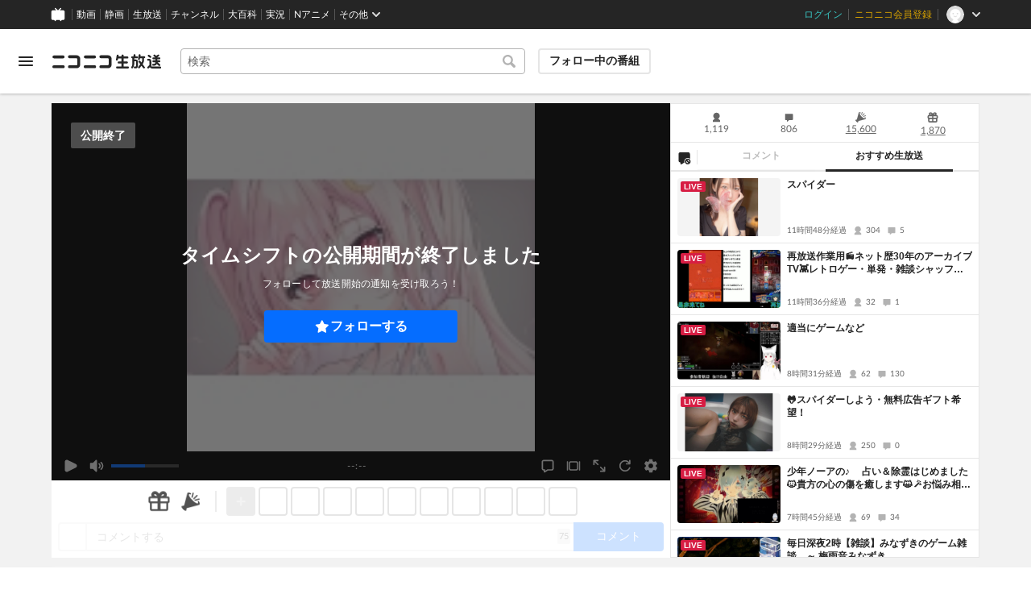

--- FILE ---
content_type: image/svg+xml
request_url: https://nicolive.cdn.nimg.jp/relive/party1-static/other/twitter/twitter_x_circle_icon.39bbf.svg
body_size: 482
content:
<svg width="80" height="80" viewBox="0 0 80 80" fill="none" xmlns="http://www.w3.org/2000/svg">
<g clip-path="url(#clip0_2361_3229)">
<circle cx="40" cy="40" r="40" fill="black"/>
<path d="M44.0059 37.1677L59.6805 18.9472H55.9661L42.3558 34.7678L31.4853 18.9472H18.9475L35.3858 42.8708L18.9475 61.9777H22.6621L37.0349 45.2706L48.5149 61.9777H61.0528L44.0049 37.1677H44.0059ZM38.9182 43.0815L37.2527 40.6993L24.0005 21.7435H29.7059L40.4006 37.0414L42.0661 39.4237L55.9679 59.3086H50.2625L38.9182 43.0824V43.0815Z" fill="white"/>
</g>
<defs>
<clipPath id="clip0_2361_3229">
<rect width="80" height="80" fill="white"/>
</clipPath>
</defs>
</svg>


--- FILE ---
content_type: image/svg+xml
request_url: https://nicolive.cdn.nimg.jp/relive/party1-static/nicolive/symbol/nicoad_icon.b205d.svg
body_size: 762
content:
<svg xmlns="http://www.w3.org/2000/svg" viewBox="0 0 100 100">
  <path d="M94.292 68.406a5.663 5.663 0 0 0 2.58-1.429c3.187-3.187 1.834-10.261-2.884-18.879l-5.834 1.053c2.134 4.48 2.627 7.954 1 9.578-3.779 3.782-17.562-3.881-30.785-17.1s-20.879-27-17.1-30.783c1.624-1.624 5.1-1.131 9.579 1.005L51.9 6.014C43.286 1.3 36.212-.059 33.022 3.132a5.683 5.683 0 0 0-1.429 2.579l-.006-.006-17.651 65.857-12.323 3.306a2.137 2.137 0 0 0-.965.536c-2.2 2.209 1.374 9.355 7.983 15.966s13.758 10.185 15.962 7.978a2.125 2.125 0 0 0 .536-.967l3.3-12.324L94.3 68.416z"/>
  <rect x="60.121" y="20.69" width="31.603" height="6.773" rx="3.051" ry="3.051" transform="rotate(-45 75.922 24.077)"/>
  <rect x="47.384" y="10.433" width="28.217" height="6.773" rx="3.051" ry="3.051" transform="rotate(-75 61.492 13.82)"/>
  <rect x="72.072" y="35.122" width="28.217" height="6.773" rx="3.051" ry="3.051" transform="rotate(-15 86.18 38.508)"/>
</svg>


--- FILE ---
content_type: application/javascript
request_url: https://nicolive.cdn.nimg.jp/relive/program-watch/scripts/polyfill.4c43060783.js
body_size: 21728
content:
"use strict";(globalThis.webpackChunk_nicolive_pc_program_watch_container_component=globalThis.webpackChunk_nicolive_pc_program_watch_container_component||[]).push([["191"],{44977:function(r,t,e){var n=e(14188),o=e(13174),i=TypeError;r.exports=function(r){if(n(r))return r;throw new i(o(r)+" is not a function")}},74121:function(r,t,e){var n=e(16712),o=String,i=TypeError;r.exports=function(r){if(n(r))return r;throw new i("Can't set "+o(r)+" as a prototype")}},42937:function(r,t,e){var n=e(33243).has;r.exports=function(r){return n(r),r}},95458:function(r,t,e){var n=e(4282),o=e(77065),i=e(64466).f,a=n("unscopables"),c=Array.prototype;void 0===c[a]&&i(c,a,{configurable:!0,value:o(null)}),r.exports=function(r){c[a][r]=!0}},40286:function(r,t,e){var n=e(4578),o=TypeError;r.exports=function(r,t){if(n(t,r))return r;throw new o("Incorrect invocation")}},3770:function(r,t,e){var n=e(80831),o=String,i=TypeError;r.exports=function(r){if(n(r))return r;throw new i(o(r)+" is not an object")}},58732:function(r){r.exports="undefined"!=typeof ArrayBuffer&&"undefined"!=typeof DataView},51617:function(r,t,e){var n=e(79117),o=e(71025),i=e(38689),a=n.ArrayBuffer,c=n.TypeError;r.exports=a&&o(a.prototype,"byteLength","get")||function(r){if("ArrayBuffer"!==i(r))throw new c("ArrayBuffer expected");return r.byteLength}},36821:function(r,t,e){var n=e(79117),o=e(58732),i=e(51617),a=n.DataView;r.exports=function(r){if(!o||0!==i(r))return!1;try{return new a(r),!1}catch(r){return!0}}},2676:function(r,t,e){var n=e(36821),o=TypeError;r.exports=function(r){if(n(r))throw new o("ArrayBuffer is detached");return r}},25677:function(r,t,e){var n=e(79117),o=e(16881),i=e(71025),a=e(74579),c=e(2676),u=e(51617),f=e(8850),s=e(69059),p=n.structuredClone,l=n.ArrayBuffer,v=n.DataView,y=Math.min,h=l.prototype,d=v.prototype,g=o(h.slice),w=i(h,"resizable","get"),b=i(h,"maxByteLength","get"),m=o(d.getInt8),x=o(d.setInt8);r.exports=(s||f)&&function(r,t,e){var n,o=u(r),i=void 0===t?o:a(t),h=!w||!w(r);if(c(r),s&&(r=p(r,{transfer:[r]}),o===i&&(e||h)))return r;if(o>=i&&(!e||h))n=g(r,0,i);else{n=new l(i,e&&!h&&b?{maxByteLength:b(r)}:void 0);for(var d=new v(r),E=new v(n),A=y(i,o),O=0;O<A;O++)x(E,O,m(d,O))}return s||f(r),n}},47223:function(r,t,e){var n,o,i,a=e(58732),c=e(96893),u=e(79117),f=e(14188),s=e(80831),p=e(74418),l=e(65438),v=e(13174),y=e(88088),h=e(97509),d=e(10997),g=e(4578),w=e(91786),b=e(5054),m=e(4282),x=e(66209),E=e(43086),A=E.enforce,O=E.get,R=u.Int8Array,S=R&&R.prototype,T=u.Uint8ClampedArray,I=T&&T.prototype,_=R&&w(R),D=S&&w(S),k=Object.prototype,C=u.TypeError,j=m("toStringTag"),M=x("TYPED_ARRAY_TAG"),P="TypedArrayConstructor",N=a&&!!b&&"Opera"!==l(u.opera),B=!1,L={Int8Array:1,Uint8Array:1,Uint8ClampedArray:1,Int16Array:2,Uint16Array:2,Int32Array:4,Uint32Array:4,Float32Array:4,Float64Array:8},F={BigInt64Array:8,BigUint64Array:8},U=function(r){var t=w(r);if(s(t)){var e=O(t);return e&&p(e,P)?e[P]:U(t)}},z=function(r){if(!s(r))return!1;var t=l(r);return p(L,t)||p(F,t)};for(n in L)(i=(o=u[n])&&o.prototype)?A(i)[P]=o:N=!1;for(n in F)(i=(o=u[n])&&o.prototype)&&(A(i)[P]=o);if((!N||!f(_)||_===Function.prototype)&&(_=function(){throw new C("Incorrect invocation")},N))for(n in L)u[n]&&b(u[n],_);if((!N||!D||D===k)&&(D=_.prototype,N))for(n in L)u[n]&&b(u[n].prototype,D);if(N&&w(I)!==D&&b(I,D),c&&!p(D,j))for(n in B=!0,d(D,j,{configurable:!0,get:function(){return s(this)?this[M]:void 0}}),L)u[n]&&y(u[n],M,n);r.exports={NATIVE_ARRAY_BUFFER_VIEWS:N,TYPED_ARRAY_TAG:B&&M,aTypedArray:function(r){if(z(r))return r;throw new C("Target is not a typed array")},aTypedArrayConstructor:function(r){if(f(r)&&(!b||g(_,r)))return r;throw new C(v(r)+" is not a typed array constructor")},exportTypedArrayMethod:function(r,t,e,n){if(c){if(e)for(var o in L){var i=u[o];if(i&&p(i.prototype,r))try{delete i.prototype[r]}catch(e){try{i.prototype[r]=t}catch(r){}}}(!D[r]||e)&&h(D,r,e?t:N&&S[r]||t,n)}},exportTypedArrayStaticMethod:function(r,t,e){var n,o;if(c){if(b){if(e){for(n in L)if((o=u[n])&&p(o,r))try{delete o[r]}catch(r){}}if(_[r]&&!e)return;try{return h(_,r,e?t:N&&_[r]||t)}catch(r){}}for(n in L)(o=u[n])&&(!o[r]||e)&&h(o,r,t)}},getTypedArrayConstructor:U,isView:function(r){if(!s(r))return!1;var t=l(r);return"DataView"===t||p(L,t)||p(F,t)},isTypedArray:z,TypedArray:_,TypedArrayPrototype:D}},76759:function(r,t,e){var n=e(69389);r.exports=function(r,t,e){for(var o=0,i=arguments.length>2?e:n(t),a=new r(i);i>o;)a[o]=t[o++];return a}},81458:function(r,t,e){var n=e(10380),o=e(70675),i=e(69389),a=function(r){return function(t,e,a){var c,u=n(t),f=i(u);if(0===f)return!r&&-1;var s=o(a,f);if(r&&e!=e){for(;f>s;)if((c=u[s++])!=c)return!0}else for(;f>s;s++)if((r||s in u)&&u[s]===e)return r||s||0;return!r&&-1}};r.exports={includes:a(!0),indexOf:a(!1)}},80710:function(r,t,e){var n=e(85821),o=e(47568),i=e(83628),a=e(69389),c=function(r){var t=1===r;return function(e,c,u){for(var f,s=i(e),p=o(s),l=a(p),v=n(c,u);l-- >0;)if(v(f=p[l],l,s))switch(r){case 0:return f;case 1:return l}return t?-1:void 0}};r.exports={findLast:c(0),findLastIndex:c(1)}},14224:function(r,t,e){var n=e(96893),o=e(26719),i=TypeError,a=Object.getOwnPropertyDescriptor;r.exports=n&&!function(){if(void 0!==this)return!0;try{Object.defineProperty([],"length",{writable:!1}).length=1}catch(r){return r instanceof TypeError}}()?function(r,t){if(o(r)&&!a(r,"length").writable)throw new i("Cannot set read only .length");return r.length=t}:function(r,t){return r.length=t}},61433:function(r,t,e){var n=e(69389);r.exports=function(r,t){for(var e=n(r),o=new t(e),i=0;i<e;i++)o[i]=r[e-i-1];return o}},66803:function(r,t,e){var n=e(69389),o=e(76744),i=RangeError;r.exports=function(r,t,e,a){var c=n(r),u=o(e),f=u<0?c+u:u;if(f>=c||f<0)throw new i("Incorrect index");for(var s=new t(c),p=0;p<c;p++)s[p]=p===f?a:r[p];return s}},34412:function(r,t,e){var n=e(3770),o=e(88500);r.exports=function(r,t,e,i){try{return i?t(n(e)[0],e[1]):t(e)}catch(t){o(r,"throw",t)}}},38689:function(r,t,e){var n=e(16881),o=n({}.toString),i=n("".slice);r.exports=function(r){return i(o(r),8,-1)}},65438:function(r,t,e){var n=e(79345),o=e(14188),i=e(38689),a=e(4282)("toStringTag"),c=Object,u="Arguments"===i(function(){return arguments}()),f=function(r,t){try{return r[t]}catch(r){}};r.exports=n?i:function(r){var t,e,n;return void 0===r?"Undefined":null===r?"Null":"string"==typeof(e=f(t=c(r),a))?e:u?i(t):"Object"===(n=i(t))&&o(t.callee)?"Arguments":n}},98657:function(r,t,e){var n=e(74418),o=e(73168),i=e(9304),a=e(64466);r.exports=function(r,t,e){for(var c=o(t),u=a.f,f=i.f,s=0;s<c.length;s++){var p=c[s];n(r,p)||e&&n(e,p)||u(r,p,f(t,p))}}},50680:function(r,t,e){r.exports=!e(5234)(function(){function r(){}return r.prototype.constructor=null,Object.getPrototypeOf(new r)!==r.prototype})},76224:function(r){r.exports=function(r,t){return{value:r,done:t}}},88088:function(r,t,e){var n=e(96893),o=e(64466),i=e(39123);r.exports=n?function(r,t,e){return o.f(r,t,i(1,e))}:function(r,t,e){return r[t]=e,r}},39123:function(r){r.exports=function(r,t){return{enumerable:!(1&r),configurable:!(2&r),writable:!(4&r),value:t}}},94417:function(r,t,e){var n=e(96893),o=e(64466),i=e(39123);r.exports=function(r,t,e){n?o.f(r,t,i(0,e)):r[t]=e}},10997:function(r,t,e){var n=e(74530),o=e(64466);r.exports=function(r,t,e){return e.get&&n(e.get,t,{getter:!0}),e.set&&n(e.set,t,{setter:!0}),o.f(r,t,e)}},97509:function(r,t,e){var n=e(14188),o=e(64466),i=e(74530),a=e(14798);r.exports=function(r,t,e,c){c||(c={});var u=c.enumerable,f=void 0!==c.name?c.name:t;if(n(e)&&i(e,f,c),c.global)u?r[t]=e:a(t,e);else{try{c.unsafe?r[t]&&(u=!0):delete r[t]}catch(r){}u?r[t]=e:o.f(r,t,{value:e,enumerable:!1,configurable:!c.nonConfigurable,writable:!c.nonWritable})}return r}},74320:function(r,t,e){var n=e(97509);r.exports=function(r,t,e){for(var o in t)n(r,o,t[o],e);return r}},14798:function(r,t,e){var n=e(79117),o=Object.defineProperty;r.exports=function(r,t){try{o(n,r,{value:t,configurable:!0,writable:!0})}catch(e){n[r]=t}return t}},81305:function(r,t,e){var n=e(13174),o=TypeError;r.exports=function(r,t){if(!delete r[t])throw new o("Cannot delete property "+n(t)+" of "+n(r))}},96893:function(r,t,e){r.exports=!e(5234)(function(){return 7!==Object.defineProperty({},1,{get:function(){return 7}})[1]})},8850:function(r,t,e){var n,o,i,a,c=e(79117),u=e(79822),f=e(69059),s=c.structuredClone,p=c.ArrayBuffer,l=c.MessageChannel,v=!1;if(f)v=function(r){s(r,{transfer:[r]})};else if(p)try{!l&&(n=u("worker_threads"))&&(l=n.MessageChannel),l&&(o=new l,i=new p(2),a=function(r){o.port1.postMessage(null,[r])},2===i.byteLength&&(a(i),0===i.byteLength&&(v=a)))}catch(r){}r.exports=v},65926:function(r,t,e){var n=e(79117),o=e(80831),i=n.document,a=o(i)&&o(i.createElement);r.exports=function(r){return a?i.createElement(r):{}}},14578:function(r){var t=TypeError;r.exports=function(r){if(r>0x1fffffffffffff)throw t("Maximum allowed index exceeded");return r}},38015:function(r){r.exports={IndexSizeError:{s:"INDEX_SIZE_ERR",c:1,m:1},DOMStringSizeError:{s:"DOMSTRING_SIZE_ERR",c:2,m:0},HierarchyRequestError:{s:"HIERARCHY_REQUEST_ERR",c:3,m:1},WrongDocumentError:{s:"WRONG_DOCUMENT_ERR",c:4,m:1},InvalidCharacterError:{s:"INVALID_CHARACTER_ERR",c:5,m:1},NoDataAllowedError:{s:"NO_DATA_ALLOWED_ERR",c:6,m:0},NoModificationAllowedError:{s:"NO_MODIFICATION_ALLOWED_ERR",c:7,m:1},NotFoundError:{s:"NOT_FOUND_ERR",c:8,m:1},NotSupportedError:{s:"NOT_SUPPORTED_ERR",c:9,m:1},InUseAttributeError:{s:"INUSE_ATTRIBUTE_ERR",c:10,m:1},InvalidStateError:{s:"INVALID_STATE_ERR",c:11,m:1},SyntaxError:{s:"SYNTAX_ERR",c:12,m:1},InvalidModificationError:{s:"INVALID_MODIFICATION_ERR",c:13,m:1},NamespaceError:{s:"NAMESPACE_ERR",c:14,m:1},InvalidAccessError:{s:"INVALID_ACCESS_ERR",c:15,m:1},ValidationError:{s:"VALIDATION_ERR",c:16,m:0},TypeMismatchError:{s:"TYPE_MISMATCH_ERR",c:17,m:1},SecurityError:{s:"SECURITY_ERR",c:18,m:1},NetworkError:{s:"NETWORK_ERR",c:19,m:1},AbortError:{s:"ABORT_ERR",c:20,m:1},URLMismatchError:{s:"URL_MISMATCH_ERR",c:21,m:1},QuotaExceededError:{s:"QUOTA_EXCEEDED_ERR",c:22,m:1},TimeoutError:{s:"TIMEOUT_ERR",c:23,m:1},InvalidNodeTypeError:{s:"INVALID_NODE_TYPE_ERR",c:24,m:1},DataCloneError:{s:"DATA_CLONE_ERR",c:25,m:1}}},61274:function(r){r.exports=["constructor","hasOwnProperty","isPrototypeOf","propertyIsEnumerable","toLocaleString","toString","valueOf"]},43940:function(r,t,e){r.exports="NODE"===e(11078)},98060:function(r,t,e){var n=e(79117).navigator,o=n&&n.userAgent;r.exports=o?String(o):""},63008:function(r,t,e){var n,o,i=e(79117),a=e(98060),c=i.process,u=i.Deno,f=c&&c.versions||u&&u.version,s=f&&f.v8;s&&(o=(n=s.split("."))[0]>0&&n[0]<4?1:+(n[0]+n[1])),!o&&a&&(!(n=a.match(/Edge\/(\d+)/))||n[1]>=74)&&(n=a.match(/Chrome\/(\d+)/))&&(o=+n[1]),r.exports=o},11078:function(r,t,e){var n=e(79117),o=e(98060),i=e(38689),a=function(r){return o.slice(0,r.length)===r};r.exports=a("Bun/")?"BUN":a("Cloudflare-Workers")?"CLOUDFLARE":a("Deno/")?"DENO":a("Node.js/")?"NODE":n.Bun&&"string"==typeof Bun.version?"BUN":n.Deno&&"object"==typeof Deno.version?"DENO":"process"===i(n.process)?"NODE":n.window&&n.document?"BROWSER":"REST"},87308:function(r,t,e){var n=e(16881),o=Error,i=n("".replace),a=String(new o("zxcasd").stack),c=/\n\s*at [^:]*:[^\n]*/,u=c.test(a);r.exports=function(r,t){if(u&&"string"==typeof r&&!o.prepareStackTrace)for(;t--;)r=i(r,c,"");return r}},75382:function(r,t,e){var n=e(88088),o=e(87308),i=e(14582),a=Error.captureStackTrace;r.exports=function(r,t,e,c){i&&(a?a(r,t):n(r,"stack",o(e,c)))}},14582:function(r,t,e){var n=e(5234),o=e(39123);r.exports=!n(function(){var r=Error("a");return!("stack"in r)||(Object.defineProperty(r,"stack",o(1,7)),7!==r.stack)})},5613:function(r,t,e){var n=e(79117),o=e(9304).f,i=e(88088),a=e(97509),c=e(14798),u=e(98657),f=e(68489);r.exports=function(r,t){var e,s,p,l,v,y=r.target,h=r.global,d=r.stat;if(e=h?n:d?n[y]||c(y,{}):n[y]&&n[y].prototype)for(s in t){if(l=t[s],p=r.dontCallGetSet?(v=o(e,s))&&v.value:e[s],!f(h?s:y+(d?".":"#")+s,r.forced)&&void 0!==p){if(typeof l==typeof p)continue;u(l,p)}(r.sham||p&&p.sham)&&i(l,"sham",!0),a(e,s,l,r)}}},5234:function(r){r.exports=function(r){try{return!!r()}catch(r){return!0}}},40646:function(r,t,e){var n=e(89055),o=Function.prototype,i=o.apply,a=o.call;r.exports="object"==typeof Reflect&&Reflect.apply||(n?a.bind(i):function(){return a.apply(i,arguments)})},85821:function(r,t,e){var n=e(95691),o=e(44977),i=e(89055),a=n(n.bind);r.exports=function(r,t){return o(r),void 0===t?r:i?a(r,t):function(){return r.apply(t,arguments)}}},89055:function(r,t,e){r.exports=!e(5234)(function(){var r=(function(){}).bind();return"function"!=typeof r||r.hasOwnProperty("prototype")})},39944:function(r,t,e){var n=e(89055),o=Function.prototype.call;r.exports=n?o.bind(o):function(){return o.apply(o,arguments)}},92735:function(r,t,e){var n=e(96893),o=e(74418),i=Function.prototype,a=n&&Object.getOwnPropertyDescriptor,c=o(i,"name"),u=c&&(!n||n&&a(i,"name").configurable);r.exports={EXISTS:c,PROPER:c&&"something"===(function(){}).name,CONFIGURABLE:u}},71025:function(r,t,e){var n=e(16881),o=e(44977);r.exports=function(r,t,e){try{return n(o(Object.getOwnPropertyDescriptor(r,t)[e]))}catch(r){}}},95691:function(r,t,e){var n=e(38689),o=e(16881);r.exports=function(r){if("Function"===n(r))return o(r)}},16881:function(r,t,e){var n=e(89055),o=Function.prototype,i=o.call,a=n&&o.bind.bind(i,i);r.exports=n?a:function(r){return function(){return i.apply(r,arguments)}}},79822:function(r,t,e){var n=e(79117),o=e(43940);r.exports=function(r){if(o){try{return n.process.getBuiltinModule(r)}catch(r){}try{return Function('return require("'+r+'")')()}catch(r){}}}},82509:function(r,t,e){var n=e(79117);r.exports=function(r,t){var e=n[r],o=e&&e.prototype;return o&&o[t]}},5604:function(r,t,e){var n=e(79117),o=e(14188);r.exports=function(r,t){var e;return arguments.length<2?o(e=n[r])?e:void 0:n[r]&&n[r][t]}},96002:function(r){r.exports=function(r){return{iterator:r,next:r.next,done:!1}}},69874:function(r,t,e){var n=e(65438),o=e(12913),i=e(44318),a=e(49164),c=e(4282)("iterator");r.exports=function(r){if(!i(r))return o(r,c)||o(r,"@@iterator")||a[n(r)]}},62350:function(r,t,e){var n=e(39944),o=e(44977),i=e(3770),a=e(13174),c=e(69874),u=TypeError;r.exports=function(r,t){var e=arguments.length<2?c(r):t;if(o(e))return i(n(e,r));throw new u(a(r)+" is not iterable")}},12913:function(r,t,e){var n=e(44977),o=e(44318);r.exports=function(r,t){var e=r[t];return o(e)?void 0:n(e)}},55558:function(r,t,e){var n=e(44977),o=e(3770),i=e(39944),a=e(76744),c=e(96002),u="Invalid size",f=RangeError,s=TypeError,p=Math.max,l=function(r,t){this.set=r,this.size=p(t,0),this.has=n(r.has),this.keys=n(r.keys)};l.prototype={getIterator:function(){return c(o(i(this.keys,this.set)))},includes:function(r){return i(this.has,this.set,r)}},r.exports=function(r){o(r);var t=+r.size;if(t!=t)throw new s(u);var e=a(t);if(e<0)throw new f(u);return new l(r,e)}},51113:function(r,t,e){var n=e(16881),o=e(83628),i=Math.floor,a=n("".charAt),c=n("".replace),u=n("".slice),f=/\$([$&'`]|\d{1,2}|<[^>]*>)/g,s=/\$([$&'`]|\d{1,2})/g;r.exports=function(r,t,e,n,p,l){var v=e+r.length,y=n.length,h=s;return void 0!==p&&(p=o(p),h=f),c(l,h,function(o,c){var f;switch(a(c,0)){case"$":return"$";case"&":return r;case"`":return u(t,0,e);case"'":return u(t,v);case"<":f=p[u(c,1,-1)];break;default:var s=+c;if(0===s)return o;if(s>y){var l=i(s/10);if(0===l)return o;if(l<=y)return void 0===n[l-1]?a(c,1):n[l-1]+a(c,1);return o}f=n[s-1]}return void 0===f?"":f})}},79117:function(r,t,e){var n=function(r){return r&&r.Math===Math&&r};r.exports=n("object"==typeof globalThis&&globalThis)||n("object"==typeof window&&window)||n("object"==typeof self&&self)||n("object"==typeof e.g&&e.g)||n("object"==typeof this&&this)||function(){return this}()||Function("return this")()},74418:function(r,t,e){var n=e(16881),o=e(83628),i=n({}.hasOwnProperty);r.exports=Object.hasOwn||function(r,t){return i(o(r),t)}},67588:function(r){r.exports={}},67458:function(r,t,e){r.exports=e(5604)("document","documentElement")},39622:function(r,t,e){var n=e(96893),o=e(5234),i=e(65926);r.exports=!n&&!o(function(){return 7!==Object.defineProperty(i("div"),"a",{get:function(){return 7}}).a})},47568:function(r,t,e){var n=e(16881),o=e(5234),i=e(38689),a=Object,c=n("".split);r.exports=o(function(){return!a("z").propertyIsEnumerable(0)})?function(r){return"String"===i(r)?c(r,""):a(r)}:a},44166:function(r,t,e){var n=e(14188),o=e(80831),i=e(5054);r.exports=function(r,t,e){var a,c;return i&&n(a=t.constructor)&&a!==e&&o(c=a.prototype)&&c!==e.prototype&&i(r,c),r}},13029:function(r,t,e){var n=e(16881),o=e(14188),i=e(62694),a=n(Function.toString);o(i.inspectSource)||(i.inspectSource=function(r){return a(r)}),r.exports=i.inspectSource},98257:function(r,t,e){var n=e(80831),o=e(88088);r.exports=function(r,t){n(t)&&"cause"in t&&o(r,"cause",t.cause)}},43086:function(r,t,e){var n,o,i,a=e(45945),c=e(79117),u=e(80831),f=e(88088),s=e(74418),p=e(62694),l=e(40168),v=e(67588),y="Object already initialized",h=c.TypeError,d=c.WeakMap;if(a||p.state){var g=p.state||(p.state=new d);g.get=g.get,g.has=g.has,g.set=g.set,n=function(r,t){if(g.has(r))throw new h(y);return t.facade=r,g.set(r,t),t},o=function(r){return g.get(r)||{}},i=function(r){return g.has(r)}}else{var w=l("state");v[w]=!0,n=function(r,t){if(s(r,w))throw new h(y);return t.facade=r,f(r,w,t),t},o=function(r){return s(r,w)?r[w]:{}},i=function(r){return s(r,w)}}r.exports={set:n,get:o,has:i,enforce:function(r){return i(r)?o(r):n(r,{})},getterFor:function(r){return function(t){var e;if(!u(t)||(e=o(t)).type!==r)throw new h("Incompatible receiver, "+r+" required");return e}}}},28146:function(r,t,e){var n=e(4282),o=e(49164),i=n("iterator"),a=Array.prototype;r.exports=function(r){return void 0!==r&&(o.Array===r||a[i]===r)}},26719:function(r,t,e){var n=e(38689);r.exports=Array.isArray||function(r){return"Array"===n(r)}},15448:function(r,t,e){var n=e(65438);r.exports=function(r){var t=n(r);return"BigInt64Array"===t||"BigUint64Array"===t}},14188:function(r){var t="object"==typeof document&&document.all;r.exports=void 0===t&&void 0!==t?function(r){return"function"==typeof r||r===t}:function(r){return"function"==typeof r}},80866:function(r,t,e){var n=e(16881),o=e(5234),i=e(14188),a=e(65438),c=e(5604),u=e(13029),f=function(){},s=c("Reflect","construct"),p=/^\s*(?:class|function)\b/,l=n(p.exec),v=!p.test(f),y=function(r){if(!i(r))return!1;try{return s(f,[],r),!0}catch(r){return!1}},h=function(r){if(!i(r))return!1;switch(a(r)){case"AsyncFunction":case"GeneratorFunction":case"AsyncGeneratorFunction":return!1}try{return v||!!l(p,u(r))}catch(r){return!0}};h.sham=!0,r.exports=!s||o(function(){var r;return y(y.call)||!y(Object)||!y(function(){r=!0})||r})?h:y},68489:function(r,t,e){var n=e(5234),o=e(14188),i=/#|\.prototype\./,a=function(r,t){var e=u[c(r)];return e===s||e!==f&&(o(t)?n(t):!!t)},c=a.normalize=function(r){return String(r).replace(i,".").toLowerCase()},u=a.data={},f=a.NATIVE="N",s=a.POLYFILL="P";r.exports=a},44318:function(r){r.exports=function(r){return null==r}},80831:function(r,t,e){var n=e(14188);r.exports=function(r){return"object"==typeof r?null!==r:n(r)}},16712:function(r,t,e){var n=e(80831);r.exports=function(r){return n(r)||null===r}},1942:function(r){r.exports=!1},30473:function(r,t,e){var n=e(80831),o=e(38689),i=e(4282)("match");r.exports=function(r){var t;return n(r)&&(void 0!==(t=r[i])?!!t:"RegExp"===o(r))}},6032:function(r,t,e){var n=e(5604),o=e(14188),i=e(4578),a=e(89809),c=Object;r.exports=a?function(r){return"symbol"==typeof r}:function(r){var t=n("Symbol");return o(t)&&i(t.prototype,c(r))}},37032:function(r,t,e){var n=e(39944);r.exports=function(r,t,e){for(var o,i,a=e?r:r.iterator,c=r.next;!(o=n(c,a)).done;)if(void 0!==(i=t(o.value)))return i}},38873:function(r,t,e){var n=e(85821),o=e(39944),i=e(3770),a=e(13174),c=e(28146),u=e(69389),f=e(4578),s=e(62350),p=e(69874),l=e(88500),v=TypeError,y=function(r,t){this.stopped=r,this.result=t},h=y.prototype;r.exports=function(r,t,e){var d,g,w,b,m,x,E,A=e&&e.that,O=!!(e&&e.AS_ENTRIES),R=!!(e&&e.IS_RECORD),S=!!(e&&e.IS_ITERATOR),T=!!(e&&e.INTERRUPTED),I=n(t,A),_=function(r){return d&&l(d,"normal"),new y(!0,r)},D=function(r){return O?(i(r),T?I(r[0],r[1],_):I(r[0],r[1])):T?I(r,_):I(r)};if(R)d=r.iterator;else if(S)d=r;else{if(!(g=p(r)))throw new v(a(r)+" is not iterable");if(c(g)){for(w=0,b=u(r);b>w;w++)if((m=D(r[w]))&&f(h,m))return m;return new y(!1)}d=s(r,g)}for(x=R?r.next:d.next;!(E=o(x,d)).done;){try{m=D(E.value)}catch(r){l(d,"throw",r)}if("object"==typeof m&&m&&f(h,m))return m}return new y(!1)}},75366:function(r,t,e){var n=e(88500);r.exports=function(r,t,e){for(var o=r.length-1;o>=0;o--)if(void 0!==r[o])try{e=n(r[o].iterator,t,e)}catch(r){t="throw",e=r}if("throw"===t)throw e;return e}},88500:function(r,t,e){var n=e(39944),o=e(3770),i=e(12913);r.exports=function(r,t,e){var a,c;o(r);try{if(!(a=i(r,"return"))){if("throw"===t)throw e;return e}a=n(a,r)}catch(r){c=!0,a=r}if("throw"===t)throw e;if(c)throw a;return o(a),e}},32331:function(r,t,e){var n=e(39944),o=e(77065),i=e(88088),a=e(74320),c=e(4282),u=e(43086),f=e(12913),s=e(52037).IteratorPrototype,p=e(76224),l=e(88500),v=e(75366),y=c("toStringTag"),h="IteratorHelper",d="WrapForValidIterator",g="normal",w="throw",b=u.set,m=function(r){var t=u.getterFor(r?d:h);return a(o(s),{next:function(){var e=t(this);if(r)return e.nextHandler();if(e.done)return p(void 0,!0);try{var n=e.nextHandler();return e.returnHandlerResult?n:p(n,e.done)}catch(r){throw e.done=!0,r}},return:function(){var e=t(this),o=e.iterator;if(e.done=!0,r){var i=f(o,"return");return i?n(i,o):p(void 0,!0)}if(e.inner)try{l(e.inner.iterator,g)}catch(r){return l(o,w,r)}if(e.openIters)try{v(e.openIters,g)}catch(r){return l(o,w,r)}return o&&l(o,g),p(void 0,!0)}})},x=m(!0),E=m(!1);i(E,y,"Iterator Helper"),r.exports=function(r,t,e){var n=function(n,o){o?(o.iterator=n.iterator,o.next=n.next):o=n,o.type=t?d:h,o.returnHandlerResult=!!e,o.nextHandler=r,o.counter=0,o.done=!1,b(this,o)};return n.prototype=t?x:E,n}},59475:function(r){r.exports=function(r,t){var e="function"==typeof Iterator&&Iterator.prototype[r];if(e)try{e.call({next:null},t).next()}catch(r){return!0}}},20850:function(r,t,e){var n=e(79117);r.exports=function(r,t){var e=n.Iterator,o=e&&e.prototype,i=o&&o[r],a=!1;if(i)try{i.call({next:function(){return{done:!0}},return:function(){a=!0}},-1)}catch(r){r instanceof t||(a=!1)}if(!a)return i}},52037:function(r,t,e){var n,o,i,a=e(5234),c=e(14188),u=e(80831),f=e(77065),s=e(91786),p=e(97509),l=e(4282),v=e(1942),y=l("iterator"),h=!1;[].keys&&("next"in(i=[].keys())?(o=s(s(i)))!==Object.prototype&&(n=o):h=!0),!u(n)||a(function(){var r={};return n[y].call(r)!==r})?n={}:v&&(n=f(n)),c(n[y])||p(n,y,function(){return this}),r.exports={IteratorPrototype:n,BUGGY_SAFARI_ITERATORS:h}},49164:function(r){r.exports={}},69389:function(r,t,e){var n=e(97611);r.exports=function(r){return n(r.length)}},74530:function(r,t,e){var n=e(16881),o=e(5234),i=e(14188),a=e(74418),c=e(96893),u=e(92735).CONFIGURABLE,f=e(13029),s=e(43086),p=s.enforce,l=s.get,v=String,y=Object.defineProperty,h=n("".slice),d=n("".replace),g=n([].join),w=c&&!o(function(){return 8!==y(function(){},"length",{value:8}).length}),b=String(String).split("String"),m=r.exports=function(r,t,e){"Symbol("===h(v(t),0,7)&&(t="["+d(v(t),/^Symbol\(([^)]*)\).*$/,"$1")+"]"),e&&e.getter&&(t="get "+t),e&&e.setter&&(t="set "+t),(!a(r,"name")||u&&r.name!==t)&&(c?y(r,"name",{value:t,configurable:!0}):r.name=t),w&&e&&a(e,"arity")&&r.length!==e.arity&&y(r,"length",{value:e.arity});try{e&&a(e,"constructor")&&e.constructor?c&&y(r,"prototype",{writable:!1}):r.prototype&&(r.prototype=void 0)}catch(r){}var n=p(r);return a(n,"source")||(n.source=g(b,"string"==typeof t?t:"")),r};Function.prototype.toString=m(function(){return i(this)&&l(this).source||f(this)},"toString")},98093:function(r,t,e){var n=e(16881),o=Map.prototype;r.exports={Map:Map,set:n(o.set),get:n(o.get),has:n(o.has),remove:n(o.delete),proto:o}},60142:function(r){var t=Math.ceil,e=Math.floor;r.exports=Math.trunc||function(r){var n=+r;return(n>0?e:t)(n)}},69866:function(r,t,e){var n=e(92618);r.exports=function(r,t){return void 0===r?arguments.length<2?"":t:n(r)}},77065:function(r,t,e){var n,o=e(3770),i=e(30),a=e(61274),c=e(67588),u=e(67458),f=e(65926),s=e(40168),p="prototype",l="script",v=s("IE_PROTO"),y=function(){},h=function(r){return"<"+l+">"+r+"</"+l+">"},d=function(r){r.write(h("")),r.close();var t=r.parentWindow.Object;return r=null,t},g=function(){var r,t=f("iframe");return t.style.display="none",u.appendChild(t),t.src=String("java"+l+":"),(r=t.contentWindow.document).open(),r.write(h("document.F=Object")),r.close(),r.F},w=function(){try{n=new ActiveXObject("htmlfile")}catch(r){}w="undefined"!=typeof document?document.domain&&n?d(n):g():d(n);for(var r=a.length;r--;)delete w[p][a[r]];return w()};c[v]=!0,r.exports=Object.create||function(r,t){var e;return null!==r?(y[p]=o(r),e=new y,y[p]=null,e[v]=r):e=w(),void 0===t?e:i.f(e,t)}},30:function(r,t,e){var n=e(96893),o=e(23315),i=e(64466),a=e(3770),c=e(10380),u=e(57137);t.f=n&&!o?Object.defineProperties:function(r,t){a(r);for(var e,n=c(t),o=u(t),f=o.length,s=0;f>s;)i.f(r,e=o[s++],n[e]);return r}},64466:function(r,t,e){var n=e(96893),o=e(39622),i=e(23315),a=e(3770),c=e(42344),u=TypeError,f=Object.defineProperty,s=Object.getOwnPropertyDescriptor,p="enumerable",l="configurable",v="writable";t.f=n?i?function(r,t,e){if(a(r),t=c(t),a(e),"function"==typeof r&&"prototype"===t&&"value"in e&&v in e&&!e[v]){var n=s(r,t);n&&n[v]&&(r[t]=e.value,e={configurable:l in e?e[l]:n[l],enumerable:p in e?e[p]:n[p],writable:!1})}return f(r,t,e)}:f:function(r,t,e){if(a(r),t=c(t),a(e),o)try{return f(r,t,e)}catch(r){}if("get"in e||"set"in e)throw new u("Accessors not supported");return"value"in e&&(r[t]=e.value),r}},9304:function(r,t,e){var n=e(96893),o=e(39944),i=e(74416),a=e(39123),c=e(10380),u=e(42344),f=e(74418),s=e(39622),p=Object.getOwnPropertyDescriptor;t.f=n?p:function(r,t){if(r=c(r),t=u(t),s)try{return p(r,t)}catch(r){}if(f(r,t))return a(!o(i.f,r,t),r[t])}},25629:function(r,t,e){var n=e(21843),o=e(61274).concat("length","prototype");t.f=Object.getOwnPropertyNames||function(r){return n(r,o)}},30156:function(r,t){t.f=Object.getOwnPropertySymbols},91786:function(r,t,e){var n=e(74418),o=e(14188),i=e(83628),a=e(40168),c=e(50680),u=a("IE_PROTO"),f=Object,s=f.prototype;r.exports=c?f.getPrototypeOf:function(r){var t=i(r);if(n(t,u))return t[u];var e=t.constructor;return o(e)&&t instanceof e?e.prototype:t instanceof f?s:null}},4578:function(r,t,e){r.exports=e(16881)({}.isPrototypeOf)},21843:function(r,t,e){var n=e(16881),o=e(74418),i=e(10380),a=e(81458).indexOf,c=e(67588),u=n([].push);r.exports=function(r,t){var e,n=i(r),f=0,s=[];for(e in n)!o(c,e)&&o(n,e)&&u(s,e);for(;t.length>f;)o(n,e=t[f++])&&(~a(s,e)||u(s,e));return s}},57137:function(r,t,e){var n=e(21843),o=e(61274);r.exports=Object.keys||function(r){return n(r,o)}},74416:function(r,t){var e={}.propertyIsEnumerable,n=Object.getOwnPropertyDescriptor;t.f=n&&!e.call({1:2},1)?function(r){var t=n(this,r);return!!t&&t.enumerable}:e},5054:function(r,t,e){var n=e(71025),o=e(80831),i=e(39509),a=e(74121);r.exports=Object.setPrototypeOf||("__proto__"in{}?function(){var r,t=!1,e={};try{(r=n(Object.prototype,"__proto__","set"))(e,[]),t=e instanceof Array}catch(r){}return function(e,n){return i(e),a(n),o(e)&&(t?r(e,n):e.__proto__=n),e}}():void 0)},2287:function(r,t,e){var n=e(39944),o=e(14188),i=e(80831),a=TypeError;r.exports=function(r,t){var e,c;if("string"===t&&o(e=r.toString)&&!i(c=n(e,r))||o(e=r.valueOf)&&!i(c=n(e,r))||"string"!==t&&o(e=r.toString)&&!i(c=n(e,r)))return c;throw new a("Can't convert object to primitive value")}},73168:function(r,t,e){var n=e(5604),o=e(16881),i=e(25629),a=e(30156),c=e(3770),u=o([].concat);r.exports=n("Reflect","ownKeys")||function(r){var t=i.f(c(r)),e=a.f;return e?u(t,e(r)):t}},78679:function(r,t,e){var n=e(64466).f;r.exports=function(r,t,e){e in r||n(r,e,{configurable:!0,get:function(){return t[e]},set:function(r){t[e]=r}})}},72306:function(r,t,e){var n=e(79117),o=e(5234),i=n.RegExp;r.exports={correct:!o(function(){var r=!0;try{i(".","d")}catch(t){r=!1}var t={},e="",n=r?"dgimsy":"gimsy",o=function(r,n){Object.defineProperty(t,r,{get:function(){return e+=n,!0}})},a={dotAll:"s",global:"g",ignoreCase:"i",multiline:"m",sticky:"y"};for(var c in r&&(a.hasIndices="d"),a)o(c,a[c]);return Object.getOwnPropertyDescriptor(i.prototype,"flags").get.call(t)!==n||e!==n})}},34932:function(r,t,e){var n=e(3770);r.exports=function(){var r=n(this),t="";return r.hasIndices&&(t+="d"),r.global&&(t+="g"),r.ignoreCase&&(t+="i"),r.multiline&&(t+="m"),r.dotAll&&(t+="s"),r.unicode&&(t+="u"),r.unicodeSets&&(t+="v"),r.sticky&&(t+="y"),t}},23113:function(r,t,e){var n=e(39944),o=e(74418),i=e(4578),a=e(72306),c=e(34932),u=RegExp.prototype;r.exports=a.correct?function(r){return r.flags}:function(r){return!a.correct&&i(u,r)&&!o(r,"flags")?n(c,r):r.flags}},39509:function(r,t,e){var n=e(44318),o=TypeError;r.exports=function(r){if(n(r))throw new o("Can't call method on "+r);return r}},679:function(r,t,e){var n=e(33243),o=e(29800),i=n.Set,a=n.add;r.exports=function(r){var t=new i;return o(r,function(r){a(t,r)}),t}},37059:function(r,t,e){var n=e(42937),o=e(33243),i=e(679),a=e(87173),c=e(55558),u=e(29800),f=e(37032),s=o.has,p=o.remove;r.exports=function(r){var t=n(this),e=c(r),o=i(t);return a(t)<=e.size?u(t,function(r){e.includes(r)&&p(o,r)}):f(e.getIterator(),function(r){s(o,r)&&p(o,r)}),o}},33243:function(r,t,e){var n=e(16881),o=Set.prototype;r.exports={Set:Set,add:n(o.add),has:n(o.has),remove:n(o.delete),proto:o}},13721:function(r,t,e){var n=e(42937),o=e(33243),i=e(87173),a=e(55558),c=e(29800),u=e(37032),f=o.Set,s=o.add,p=o.has;r.exports=function(r){var t=n(this),e=a(r),o=new f;return i(t)>e.size?u(e.getIterator(),function(r){p(t,r)&&s(o,r)}):c(t,function(r){e.includes(r)&&s(o,r)}),o}},99978:function(r,t,e){var n=e(42937),o=e(33243).has,i=e(87173),a=e(55558),c=e(29800),u=e(37032),f=e(88500);r.exports=function(r){var t=n(this),e=a(r);if(i(t)<=e.size)return!1!==c(t,function(r){if(e.includes(r))return!1},!0);var s=e.getIterator();return!1!==u(s,function(r){if(o(t,r))return f(s,"normal",!1)})}},94361:function(r,t,e){var n=e(42937),o=e(87173),i=e(29800),a=e(55558);r.exports=function(r){var t=n(this),e=a(r);return!(o(t)>e.size)&&!1!==i(t,function(r){if(!e.includes(r))return!1},!0)}},97528:function(r,t,e){var n=e(42937),o=e(33243).has,i=e(87173),a=e(55558),c=e(37032),u=e(88500);r.exports=function(r){var t=n(this),e=a(r);if(i(t)<e.size)return!1;var f=e.getIterator();return!1!==c(f,function(r){if(!o(t,r))return u(f,"normal",!1)})}},29800:function(r,t,e){var n=e(16881),o=e(37032),i=e(33243),a=i.Set,c=i.proto,u=n(c.forEach),f=n(c.keys),s=f(new a).next;r.exports=function(r,t,e){return e?o({iterator:f(r),next:s},t):u(r,t)}},54471:function(r,t,e){var n=e(5604),o=function(r){return{size:r,has:function(){return!1},keys:function(){return{next:function(){return{done:!0}}}}}},i=function(r){return{size:r,has:function(){return!0},keys:function(){throw Error("e")}}};r.exports=function(r,t){var e=n("Set");try{new e()[r](o(0));try{return new e()[r](o(-1)),!1}catch(n){if(!t)return!0;try{return new e()[r](i(-1/0)),!1}catch(n){var a=new e;return a.add(1),a.add(2),t(a[r](i(1/0)))}}}catch(r){return!1}}},27420:function(r){r.exports=function(r){try{var t=new Set,e=t[r]({size:0,has:function(){return!0},keys:function(){return Object.defineProperty({},"next",{get:function(){return t.clear(),t.add(4),function(){return{done:!0}}}})}});return 1===e.size&&4===e.values().next().value}catch(r){return!1}}},87173:function(r,t,e){r.exports=e(71025)(e(33243).proto,"size","get")||function(r){return r.size}},31657:function(r,t,e){var n=e(42937),o=e(33243),i=e(679),a=e(55558),c=e(37032),u=o.add,f=o.has,s=o.remove;r.exports=function(r){var t=n(this),e=a(r).getIterator(),o=i(t);return c(e,function(r){f(t,r)?s(o,r):u(o,r)}),o}},93754:function(r,t,e){var n=e(64466).f,o=e(74418),i=e(4282)("toStringTag");r.exports=function(r,t,e){r&&!e&&(r=r.prototype),r&&!o(r,i)&&n(r,i,{configurable:!0,value:t})}},65077:function(r,t,e){var n=e(42937),o=e(33243).add,i=e(679),a=e(55558),c=e(37032);r.exports=function(r){var t=n(this),e=a(r).getIterator(),u=i(t);return c(e,function(r){o(u,r)}),u}},40168:function(r,t,e){var n=e(10746),o=e(66209),i=n("keys");r.exports=function(r){return i[r]||(i[r]=o(r))}},62694:function(r,t,e){var n=e(1942),o=e(79117),i=e(14798),a="__core-js_shared__",c=r.exports=o[a]||i(a,{});(c.versions||(c.versions=[])).push({version:"3.46.0",mode:n?"pure":"global",copyright:"\xa9 2014-2025 Denis Pushkarev (zloirock.ru), 2025 CoreJS Company (core-js.io)",license:"https://github.com/zloirock/core-js/blob/v3.46.0/LICENSE",source:"https://github.com/zloirock/core-js"})},10746:function(r,t,e){var n=e(62694);r.exports=function(r,t){return n[r]||(n[r]=t||{})}},69059:function(r,t,e){var n=e(79117),o=e(5234),i=e(63008),a=e(11078),c=n.structuredClone;r.exports=!!c&&!o(function(){if("DENO"===a&&i>92||"NODE"===a&&i>94||"BROWSER"===a&&i>97)return!1;var r=new ArrayBuffer(8),t=c(r,{transfer:[r]});return 0!==r.byteLength||8!==t.byteLength})},48944:function(r,t,e){var n=e(63008),o=e(5234),i=e(79117).String;r.exports=!!Object.getOwnPropertySymbols&&!o(function(){var r=Symbol("symbol detection");return!i(r)||!(Object(r)instanceof Symbol)||!Symbol.sham&&n&&n<41})},70675:function(r,t,e){var n=e(76744),o=Math.max,i=Math.min;r.exports=function(r,t){var e=n(r);return e<0?o(e+t,0):i(e,t)}},97429:function(r,t,e){var n=e(30290),o=TypeError;r.exports=function(r){var t=n(r,"number");if("number"==typeof t)throw new o("Can't convert number to bigint");return BigInt(t)}},74579:function(r,t,e){var n=e(76744),o=e(97611),i=RangeError;r.exports=function(r){if(void 0===r)return 0;var t=n(r),e=o(t);if(t!==e)throw new i("Wrong length or index");return e}},10380:function(r,t,e){var n=e(47568),o=e(39509);r.exports=function(r){return n(o(r))}},76744:function(r,t,e){var n=e(60142);r.exports=function(r){var t=+r;return t!=t||0===t?0:n(t)}},97611:function(r,t,e){var n=e(76744),o=Math.min;r.exports=function(r){var t=n(r);return t>0?o(t,0x1fffffffffffff):0}},83628:function(r,t,e){var n=e(39509),o=Object;r.exports=function(r){return o(n(r))}},57584:function(r,t,e){var n=e(80939),o=RangeError;r.exports=function(r,t){var e=n(r);if(e%t)throw new o("Wrong offset");return e}},80939:function(r,t,e){var n=e(76744),o=RangeError;r.exports=function(r){var t=n(r);if(t<0)throw new o("The argument can't be less than 0");return t}},30290:function(r,t,e){var n=e(39944),o=e(80831),i=e(6032),a=e(12913),c=e(2287),u=e(4282),f=TypeError,s=u("toPrimitive");r.exports=function(r,t){if(!o(r)||i(r))return r;var e,u=a(r,s);if(u){if(void 0===t&&(t="default"),!o(e=n(u,r,t))||i(e))return e;throw new f("Can't convert object to primitive value")}return void 0===t&&(t="number"),c(r,t)}},42344:function(r,t,e){var n=e(30290),o=e(6032);r.exports=function(r){var t=n(r,"string");return o(t)?t:t+""}},79345:function(r,t,e){var n=e(4282)("toStringTag"),o={};o[n]="z",r.exports="[object z]"===String(o)},92618:function(r,t,e){var n=e(65438),o=String;r.exports=function(r){if("Symbol"===n(r))throw TypeError("Cannot convert a Symbol value to a string");return o(r)}},13174:function(r){var t=String;r.exports=function(r){try{return t(r)}catch(r){return"Object"}}},66209:function(r,t,e){var n=e(16881),o=0,i=Math.random(),a=n(1.1.toString);r.exports=function(r){return"Symbol("+(void 0===r?"":r)+")_"+a(++o+i,36)}},89809:function(r,t,e){r.exports=e(48944)&&!Symbol.sham&&"symbol"==typeof Symbol.iterator},23315:function(r,t,e){var n=e(96893),o=e(5234);r.exports=n&&o(function(){return 42!==Object.defineProperty(function(){},"prototype",{value:42,writable:!1}).prototype})},89445:function(r){var t=TypeError;r.exports=function(r,e){if(r<e)throw new t("Not enough arguments");return r}},45945:function(r,t,e){var n=e(79117),o=e(14188),i=n.WeakMap;r.exports=o(i)&&/native code/.test(String(i))},4282:function(r,t,e){var n=e(79117),o=e(10746),i=e(74418),a=e(66209),c=e(48944),u=e(89809),f=n.Symbol,s=o("wks"),p=u?f.for||f:f&&f.withoutSetter||a;r.exports=function(r){return i(s,r)||(s[r]=c&&i(f,r)?f[r]:p("Symbol."+r)),s[r]}},76208:function(r,t,e){var n=e(5604),o=e(74418),i=e(88088),a=e(4578),c=e(5054),u=e(98657),f=e(78679),s=e(44166),p=e(69866),l=e(98257),v=e(75382),y=e(96893),h=e(1942);r.exports=function(r,t,e,d){var g="stackTraceLimit",w=d?2:1,b=r.split("."),m=b[b.length-1],x=n.apply(null,b);if(x){var E=x.prototype;if(!h&&o(E,"cause")&&delete E.cause,!e)return x;var A=n("Error"),O=t(function(r,t){var e=p(d?t:r,void 0),n=d?new x(r):new x;return void 0!==e&&i(n,"message",e),v(n,O,n.stack,2),this&&a(E,this)&&s(n,this,O),arguments.length>w&&l(n,arguments[w]),n});if(O.prototype=E,"Error"!==m?c?c(O,A):u(O,A,{name:!0}):y&&g in x&&(f(O,x,g),f(O,x,"prepareStackTrace")),u(O,x),!h)try{E.name!==m&&i(E,"name",m),E.constructor=O}catch(r){}return O}}},32482:function(r,t,e){var n=e(96893),o=e(10997),i=e(36821),a=ArrayBuffer.prototype;!n||"detached"in a||o(a,"detached",{configurable:!0,get:function(){return i(this)}})},34147:function(r,t,e){var n=e(5613),o=e(25677);o&&n({target:"ArrayBuffer",proto:!0},{transferToFixedLength:function(){return o(this,arguments.length?arguments[0]:void 0,!1)}})},27067:function(r,t,e){var n=e(5613),o=e(25677);o&&n({target:"ArrayBuffer",proto:!0},{transfer:function(){return o(this,arguments.length?arguments[0]:void 0,!0)}})},37002:function(r,t,e){var n=e(5613),o=e(83628),i=e(69389),a=e(76744),c=e(95458);n({target:"Array",proto:!0},{at:function(r){var t=o(this),e=i(t),n=a(r),c=n>=0?n:e+n;return c<0||c>=e?void 0:t[c]}}),c("at")},73621:function(r,t,e){var n=e(5613),o=e(80710).findLast,i=e(95458);n({target:"Array",proto:!0},{findLast:function(r){return o(this,r,arguments.length>1?arguments[1]:void 0)}}),i("findLast")},62234:function(r,t,e){var n=e(5613),o=e(81458).includes,i=e(5234),a=e(95458);n({target:"Array",proto:!0,forced:i(function(){return![,].includes()})},{includes:function(r){return o(this,r,arguments.length>1?arguments[1]:void 0)}}),a("includes")},69375:function(r,t,e){var n=e(5613),o=e(83628),i=e(69389),a=e(14224),c=e(14578);n({target:"Array",proto:!0,arity:1,forced:e(5234)(function(){return 0x100000001!==[].push.call({length:0x100000000},1)})||!function(){try{Object.defineProperty([],"length",{writable:!1}).push()}catch(r){return r instanceof TypeError}}()},{push:function(r){var t=o(this),e=i(t),n=arguments.length;c(e+n);for(var u=0;u<n;u++)t[e]=arguments[u],e++;return a(t,e),e}})},90902:function(r,t,e){var n=e(5613),o=e(16881),i=e(44977),a=e(10380),c=e(76759),u=e(82509),f=e(95458),s=Array,p=o(u("Array","sort"));n({target:"Array",proto:!0},{toSorted:function(r){return void 0!==r&&i(r),p(c(s,a(this)),r)}}),f("toSorted")},27534:function(r,t,e){var n=e(5613),o=e(83628),i=e(69389),a=e(14224),c=e(81305),u=e(14578);n({target:"Array",proto:!0,arity:1,forced:1!==[].unshift(0)||!function(){try{Object.defineProperty([],"length",{writable:!1}).unshift()}catch(r){return r instanceof TypeError}}()},{unshift:function(r){var t=o(this),e=i(t),n=arguments.length;if(n){u(e+n);for(var f=e;f--;){var s=f+n;f in t?t[s]=t[f]:c(t,s)}for(var p=0;p<n;p++)t[p]=arguments[p]}return a(t,e+n)}})},97107:function(r,t,e){var n=e(5613),o=e(79117),i=e(40646),a=e(76208),c="WebAssembly",u=o[c],f=7!==Error("e",{cause:7}).cause,s=function(r,t){var e={};e[r]=a(r,t,f),n({global:!0,constructor:!0,arity:1,forced:f},e)},p=function(r,t){if(u&&u[r]){var e={};e[r]=a(c+"."+r,t,f),n({target:c,stat:!0,constructor:!0,arity:1,forced:f},e)}};s("Error",function(r){return function(t){return i(r,this,arguments)}}),s("EvalError",function(r){return function(t){return i(r,this,arguments)}}),s("RangeError",function(r){return function(t){return i(r,this,arguments)}}),s("ReferenceError",function(r){return function(t){return i(r,this,arguments)}}),s("SyntaxError",function(r){return function(t){return i(r,this,arguments)}}),s("TypeError",function(r){return function(t){return i(r,this,arguments)}}),s("URIError",function(r){return function(t){return i(r,this,arguments)}}),p("CompileError",function(r){return function(t){return i(r,this,arguments)}}),p("LinkError",function(r){return function(t){return i(r,this,arguments)}}),p("RuntimeError",function(r){return function(t){return i(r,this,arguments)}})},82438:function(r,t,e){var n=e(5613),o=e(79117),i=e(40286),a=e(3770),c=e(14188),u=e(91786),f=e(10997),s=e(94417),p=e(5234),l=e(74418),v=e(4282),y=e(52037).IteratorPrototype,h=e(96893),d=e(1942),g="constructor",w="Iterator",b=v("toStringTag"),m=TypeError,x=o[w],E=d||!c(x)||x.prototype!==y||!p(function(){x({})}),A=function(){if(i(this,y),u(this)===y)throw new m("Abstract class Iterator not directly constructable")},O=function(r,t){h?f(y,r,{configurable:!0,get:function(){return t},set:function(t){if(a(this),this===y)throw new m("You can't redefine this property");l(this,r)?this[r]=t:s(this,r,t)}}):y[r]=t};l(y,b)||O(b,w),(E||!l(y,g)||y[g]===Object)&&O(g,A),A.prototype=y,n({global:!0,constructor:!0,forced:E},{Iterator:A})},2989:function(r,t,e){var n=e(5613),o=e(39944),i=e(38873),a=e(44977),c=e(3770),u=e(96002),f=e(88500),s=e(20850)("every",TypeError);n({target:"Iterator",proto:!0,real:!0,forced:s},{every:function(r){c(this);try{a(r)}catch(r){f(this,"throw",r)}if(s)return o(s,this,r);var t=u(this),e=0;return!i(t,function(t,n){if(!r(t,e++))return n()},{IS_RECORD:!0,INTERRUPTED:!0}).stopped}})},12266:function(r,t,e){var n=e(5613),o=e(39944),i=e(44977),a=e(3770),c=e(96002),u=e(32331),f=e(34412),s=e(1942),p=e(88500),l=e(59475),v=e(20850),y=!s&&!l("filter",function(){}),h=!s&&!y&&v("filter",TypeError),d=s||y||h,g=u(function(){for(var r,t,e=this.iterator,n=this.predicate,i=this.next;;){if(r=a(o(i,e)),this.done=!!r.done)return;if(f(e,n,[t=r.value,this.counter++],!0))return t}});n({target:"Iterator",proto:!0,real:!0,forced:d},{filter:function(r){a(this);try{i(r)}catch(r){p(this,"throw",r)}return h?o(h,this,r):new g(c(this),{predicate:r})}})},99819:function(r,t,e){var n=e(5613),o=e(39944),i=e(38873),a=e(44977),c=e(3770),u=e(96002),f=e(88500),s=e(20850)("find",TypeError);n({target:"Iterator",proto:!0,real:!0,forced:s},{find:function(r){c(this);try{a(r)}catch(r){f(this,"throw",r)}if(s)return o(s,this,r);var t=u(this),e=0;return i(t,function(t,n){if(r(t,e++))return n(t)},{IS_RECORD:!0,INTERRUPTED:!0}).result}})},57327:function(r,t,e){var n=e(5613),o=e(39944),i=e(38873),a=e(44977),c=e(3770),u=e(96002),f=e(88500),s=e(20850)("forEach",TypeError);n({target:"Iterator",proto:!0,real:!0,forced:s},{forEach:function(r){c(this);try{a(r)}catch(r){f(this,"throw",r)}if(s)return o(s,this,r);var t=u(this),e=0;i(t,function(t){r(t,e++)},{IS_RECORD:!0})}})},50020:function(r,t,e){var n=e(5613),o=e(39944),i=e(44977),a=e(3770),c=e(96002),u=e(32331),f=e(34412),s=e(88500),p=e(59475),l=e(20850),v=e(1942),y=!v&&!p("map",function(){}),h=!v&&!y&&l("map",TypeError),d=v||y||h,g=u(function(){var r=this.iterator,t=a(o(this.next,r));if(!(this.done=!!t.done))return f(r,this.mapper,[t.value,this.counter++],!0)});n({target:"Iterator",proto:!0,real:!0,forced:d},{map:function(r){a(this);try{i(r)}catch(r){s(this,"throw",r)}return h?o(h,this,r):new g(c(this),{mapper:r})}})},74786:function(r,t,e){var n=e(5613),o=e(38873),i=e(44977),a=e(3770),c=e(96002),u=e(88500),f=e(20850),s=e(40646),p=e(5234),l=TypeError,v=p(function(){[].keys().reduce(function(){},void 0)}),y=!v&&f("reduce",l);n({target:"Iterator",proto:!0,real:!0,forced:v||y},{reduce:function(r){a(this);try{i(r)}catch(r){u(this,"throw",r)}var t=arguments.length<2,e=t?void 0:arguments[1];if(y)return s(y,this,t?[r]:[r,e]);var n=c(this),f=0;if(o(n,function(n){t?(t=!1,e=n):e=r(e,n,f),f++},{IS_RECORD:!0}),t)throw new l("Reduce of empty iterator with no initial value");return e}})},34840:function(r,t,e){var n=e(5613),o=e(39944),i=e(38873),a=e(44977),c=e(3770),u=e(96002),f=e(88500),s=e(20850)("some",TypeError);n({target:"Iterator",proto:!0,real:!0,forced:s},{some:function(r){c(this);try{a(r)}catch(r){f(this,"throw",r)}if(s)return o(s,this,r);var t=u(this),e=0;return i(t,function(t,n){if(r(t,e++))return n()},{IS_RECORD:!0,INTERRUPTED:!0}).stopped}})},32225:function(r,t,e){var n=e(5613),o=e(3770),i=e(38873),a=e(96002),c=[].push;n({target:"Iterator",proto:!0,real:!0},{toArray:function(){var r=[];return i(a(o(this)),c,{that:r,IS_RECORD:!0}),r}})},32082:function(r,t,e){e(5613)({target:"Object",stat:!0},{hasOwn:e(74418)})},37087:function(r,t,e){var n=e(5613),o=e(79117),i=e(93754);n({global:!0},{Reflect:{}}),i(o.Reflect,"Reflect",!0)},69033:function(r,t,e){var n=e(5613),o=e(37059),i=e(5234);n({target:"Set",proto:!0,real:!0,forced:!e(54471)("difference",function(r){return 0===r.size})||i(function(){var r=new Set([1,2,3,4]);return 3!==r.difference({size:1,has:function(){return!0},keys:function(){var t=0;return{next:function(){var e=t++>1;return r.has(1)&&r.clear(),{done:e,value:2}}}}}).size})},{difference:o})},68903:function(r,t,e){var n=e(5613),o=e(5234),i=e(13721);n({target:"Set",proto:!0,real:!0,forced:!e(54471)("intersection",function(r){return 2===r.size&&r.has(1)&&r.has(2)})||o(function(){return"3,2"!==String(Array.from(new Set([1,2,3]).intersection(new Set([3,2]))))})},{intersection:i})},21018:function(r,t,e){var n=e(5613),o=e(99978);n({target:"Set",proto:!0,real:!0,forced:!e(54471)("isDisjointFrom",function(r){return!r})},{isDisjointFrom:o})},1415:function(r,t,e){var n=e(5613),o=e(94361);n({target:"Set",proto:!0,real:!0,forced:!e(54471)("isSubsetOf",function(r){return r})},{isSubsetOf:o})},4448:function(r,t,e){var n=e(5613),o=e(97528);n({target:"Set",proto:!0,real:!0,forced:!e(54471)("isSupersetOf",function(r){return!r})},{isSupersetOf:o})},58871:function(r,t,e){var n=e(5613),o=e(31657),i=e(27420);n({target:"Set",proto:!0,real:!0,forced:!e(54471)("symmetricDifference")||!i("symmetricDifference")},{symmetricDifference:o})},56539:function(r,t,e){var n=e(5613),o=e(65077),i=e(27420);n({target:"Set",proto:!0,real:!0,forced:!e(54471)("union")||!i("union")},{union:o})},70950:function(r,t,e){var n=e(5613),o=e(16881),i=e(39509),a=e(76744),c=e(92618),u=e(5234),f=o("".charAt);n({target:"String",proto:!0,forced:u(function(){return"\uD842"!=="\uD842\uDFB7".at(-2)})},{at:function(r){var t=c(i(this)),e=t.length,n=a(r),o=n>=0?n:e+n;return o<0||o>=e?void 0:f(t,o)}})},28715:function(r,t,e){var n=e(5613),o=e(39944),i=e(16881),a=e(39509),c=e(14188),u=e(80831),f=e(30473),s=e(92618),p=e(12913),l=e(23113),v=e(51113),y=e(4282),h=e(1942),d=y("replace"),g=TypeError,w=i("".indexOf),b=i("".replace),m=i("".slice),x=Math.max;n({target:"String",proto:!0},{replaceAll:function(r,t){var e,n,i,y,E,A,O,R,S,T=a(this),I=0,_="";if(u(r)){if((e=f(r))&&!~w(s(a(l(r))),"g"))throw new g("`.replaceAll` does not allow non-global regexes");if(n=p(r,d))return o(n,r,T,t);if(h&&e)return b(s(T),r,t)}for(i=s(T),y=s(r),(E=c(t))||(t=s(t)),O=x(1,A=y.length),R=w(i,y);-1!==R;)S=E?s(t(y,R,i)):v(y,i,R,[],void 0,t),_+=m(i,I,R)+S,I=R+A,R=R+O>i.length?-1:w(i,y,R+O);return I<i.length&&(_+=m(i,I)),_}})},10785:function(r,t,e){var n=e(47223),o=e(69389),i=e(76744),a=n.aTypedArray;(0,n.exportTypedArrayMethod)("at",function(r){var t=a(this),e=o(t),n=i(r),c=n>=0?n:e+n;return c<0||c>=e?void 0:t[c]})},50821:function(r,t,e){var n=e(47223),o=e(80710).findLastIndex,i=n.aTypedArray;(0,n.exportTypedArrayMethod)("findLastIndex",function(r){return o(i(this),r,arguments.length>1?arguments[1]:void 0)})},46196:function(r,t,e){var n=e(47223),o=e(80710).findLast,i=n.aTypedArray;(0,n.exportTypedArrayMethod)("findLast",function(r){return o(i(this),r,arguments.length>1?arguments[1]:void 0)})},36554:function(r,t,e){var n=e(79117),o=e(39944),i=e(47223),a=e(69389),c=e(57584),u=e(83628),f=e(5234),s=n.RangeError,p=n.Int8Array,l=p&&p.prototype,v=l&&l.set,y=i.aTypedArray,h=i.exportTypedArrayMethod,d=!f(function(){var r=new Uint8ClampedArray(2);return o(v,r,{length:1,0:3},1),3!==r[1]}),g=d&&i.NATIVE_ARRAY_BUFFER_VIEWS&&f(function(){var r=new p(2);return r.set(1),r.set("2",1),0!==r[0]||2!==r[1]});h("set",function(r){y(this);var t=c(arguments.length>1?arguments[1]:void 0,1),e=u(r);if(d)return o(v,this,e,t);var n=this.length,i=a(e),f=0;if(i+t>n)throw new s("Wrong length");for(;f<i;)this[t+f]=e[f++]},!d||g)},37404:function(r,t,e){var n=e(61433),o=e(47223),i=o.aTypedArray,a=o.exportTypedArrayMethod,c=o.getTypedArrayConstructor;a("toReversed",function(){return n(i(this),c(this))})},95803:function(r,t,e){var n=e(47223),o=e(16881),i=e(44977),a=e(76759),c=n.aTypedArray,u=n.getTypedArrayConstructor,f=n.exportTypedArrayMethod,s=o(n.TypedArrayPrototype.sort);f("toSorted",function(r){void 0!==r&&i(r);var t=c(this);return s(a(u(t),t),r)})},33912:function(r,t,e){var n=e(66803),o=e(47223),i=e(15448),a=e(76744),c=e(97429),u=o.aTypedArray,f=o.getTypedArrayConstructor,s=o.exportTypedArrayMethod,p=function(){try{new Int8Array(1).with(2,{valueOf:function(){throw 8}})}catch(r){return 8===r}}(),l=p&&function(){try{new Int8Array(1).with(-.5,1)}catch(r){return!0}}();s("with",{with:function(r,t){var e=u(this),o=a(r),s=i(e)?c(t):+t;return n(e,f(e),o,s)}}.with,!p||l)},57182:function(r,t,e){var n=e(5613),o=e(79117),i=e(5604),a=e(39123),c=e(64466).f,u=e(74418),f=e(40286),s=e(44166),p=e(69866),l=e(38015),v=e(87308),y=e(96893),h=e(1942),d="DOMException",g=i("Error"),w=i(d),b=function(){f(this,m);var r=arguments.length,t=p(r<1?void 0:arguments[0]),e=p(r<2?void 0:arguments[1],"Error"),n=new w(t,e),o=new g(t);return o.name=d,c(n,"stack",a(1,v(o.stack,1))),s(n,this,b),n},m=b.prototype=w.prototype,x="stack"in new g(d),E="stack"in new w(1,2),A=w&&y&&Object.getOwnPropertyDescriptor(o,d),O=!!A&&!(A.writable&&A.configurable),R=x&&!O&&!E;n({global:!0,constructor:!0,forced:h||R},{DOMException:R?b:w});var S=i(d),T=S.prototype;if(T.constructor!==S){for(var I in h||c(T,"constructor",a(1,S)),l)if(u(l,I)){var _=l[I],D=_.s;u(S,D)||c(S,D,a(6,_.c))}}},75960:function(r,t,e){var n=e(5613),o=e(79117),i=e(10997),a=e(96893),c=TypeError,u=Object.defineProperty,f=o.self!==o;try{if(a){var s=Object.getOwnPropertyDescriptor(o,"self");!f&&s&&s.get&&s.enumerable||i(o,"self",{get:function(){return o},set:function(r){if(this!==o)throw new c("Illegal invocation");u(o,"self",{value:r,writable:!0,configurable:!0,enumerable:!0})},configurable:!0,enumerable:!0})}else n({global:!0,simple:!0,forced:f},{self:o})}catch(r){}},62053:function(r,t,e){var n=e(1942),o=e(5613),i=e(79117),a=e(5604),c=e(16881),u=e(5234),f=e(66209),s=e(14188),p=e(80866),l=e(44318),v=e(80831),y=e(6032),h=e(38873),d=e(3770),g=e(65438),w=e(74418),b=e(94417),m=e(88088),x=e(69389),E=e(89445),A=e(23113),O=e(98093),R=e(33243),S=e(29800),T=e(8850),I=e(14582),_=e(69059),D=i.Object,k=i.Array,C=i.Date,j=i.Error,M=i.TypeError,P=i.PerformanceMark,N=a("DOMException"),B=O.Map,L=O.has,F=O.get,U=O.set,z=R.Set,W=R.add,V=R.has,H=a("Object","keys"),Y=c([].push),G=c((!0).valueOf),$=c(1.1.valueOf),Q=c("".valueOf),X=c(C.prototype.getTime),q=f("structuredClone"),K="DataCloneError",Z="Transferring",J=function(r){return!u(function(){var t=new i.Set([7]),e=r(t),n=r(D(7));return e===t||!e.has(7)||!v(n)||7!=+n})&&r},rr=function(r,t){return!u(function(){var e=new t,n=r({a:e,b:e});return!(n&&n.a===n.b&&n.a instanceof t&&n.a.stack===e.stack)})},rt=i.structuredClone,re=n||!rr(rt,j)||!rr(rt,N)||!!u(function(){var r=rt(new i.AggregateError([1],q,{cause:3}));return"AggregateError"!==r.name||1!==r.errors[0]||r.message!==q||3!==r.cause}),rn=!rt&&J(function(r){return new P(q,{detail:r}).detail}),ro=J(rt)||rn,ri=function(r){throw new N("Uncloneable type: "+r,K)},ra=function(r,t){throw new N((t||"Cloning")+" of "+r+" cannot be properly polyfilled in this engine",K)},rc=function(r,t){return ro||ra(t),ro(r)},ru=function(){var r;try{r=new i.DataTransfer}catch(t){try{r=new i.ClipboardEvent("").clipboardData}catch(r){}}return r&&r.items&&r.files?r:null},rf=function(r,t,e){if(L(t,r))return F(t,r);if("SharedArrayBuffer"===(e||g(r)))n=ro?ro(r):r;else{var n,o,a,c,u,f,p=i.DataView;p||s(r.slice)||ra("ArrayBuffer");try{if(s(r.slice)&&!r.resizable)n=r.slice(0);else for(f=0,o=r.byteLength,a=("maxByteLength"in r)?{maxByteLength:r.maxByteLength}:void 0,n=new ArrayBuffer(o,a),c=new p(r),u=new p(n);f<o;f++)u.setUint8(f,c.getUint8(f))}catch(r){throw new N("ArrayBuffer is detached",K)}}return U(t,r,n),n},rs=function(r,t,e,n,o){var a=i[t];return v(a)||ra(t),new a(rf(r.buffer,o),e,n)},rp=function(r,t){if(y(r)&&ri("Symbol"),!v(r))return r;if(t){if(L(t,r))return F(t,r)}else t=new B;var e,n,o,c,u,f,p,l,h=g(r);switch(h){case"Array":o=k(x(r));break;case"Object":o={};break;case"Map":o=new B;break;case"Set":o=new z;break;case"RegExp":o=new RegExp(r.source,A(r));break;case"Error":switch(n=r.name){case"AggregateError":o=new(a(n))([]);break;case"EvalError":case"RangeError":case"ReferenceError":case"SuppressedError":case"SyntaxError":case"TypeError":case"URIError":o=new(a(n));break;case"CompileError":case"LinkError":case"RuntimeError":o=new(a("WebAssembly",n));break;default:o=new j}break;case"DOMException":o=new N(r.message,r.name);break;case"ArrayBuffer":case"SharedArrayBuffer":o=rf(r,t,h);break;case"DataView":case"Int8Array":case"Uint8Array":case"Uint8ClampedArray":case"Int16Array":case"Uint16Array":case"Int32Array":case"Uint32Array":case"Float16Array":case"Float32Array":case"Float64Array":case"BigInt64Array":case"BigUint64Array":f="DataView"===h?r.byteLength:r.length,o=rs(r,h,r.byteOffset,f,t);break;case"DOMQuad":try{o=new DOMQuad(rp(r.p1,t),rp(r.p2,t),rp(r.p3,t),rp(r.p4,t))}catch(t){o=rc(r,h)}break;case"File":if(ro)try{o=ro(r),g(o)!==h&&(o=void 0)}catch(r){}if(!o)try{o=new File([r],r.name,r)}catch(r){}o||ra(h);break;case"FileList":if(c=ru()){for(u=0,f=x(r);u<f;u++)c.items.add(rp(r[u],t));o=c.files}else o=rc(r,h);break;case"ImageData":try{o=new ImageData(rp(r.data,t),r.width,r.height,{colorSpace:r.colorSpace})}catch(t){o=rc(r,h)}break;default:if(ro)o=ro(r);else switch(h){case"BigInt":o=D(r.valueOf());break;case"Boolean":o=D(G(r));break;case"Number":o=D($(r));break;case"String":o=D(Q(r));break;case"Date":o=new C(X(r));break;case"Blob":try{o=r.slice(0,r.size,r.type)}catch(r){ra(h)}break;case"DOMPoint":case"DOMPointReadOnly":e=i[h];try{o=e.fromPoint?e.fromPoint(r):new e(r.x,r.y,r.z,r.w)}catch(r){ra(h)}break;case"DOMRect":case"DOMRectReadOnly":e=i[h];try{o=e.fromRect?e.fromRect(r):new e(r.x,r.y,r.width,r.height)}catch(r){ra(h)}break;case"DOMMatrix":case"DOMMatrixReadOnly":e=i[h];try{o=e.fromMatrix?e.fromMatrix(r):new e(r)}catch(r){ra(h)}break;case"AudioData":case"VideoFrame":s(r.clone)||ra(h);try{o=r.clone()}catch(r){ri(h)}break;case"CropTarget":case"CryptoKey":case"FileSystemDirectoryHandle":case"FileSystemFileHandle":case"FileSystemHandle":case"GPUCompilationInfo":case"GPUCompilationMessage":case"ImageBitmap":case"RTCCertificate":case"WebAssembly.Module":ra(h);default:ri(h)}}switch(U(t,r,o),h){case"Array":case"Object":for(u=0,f=x(p=H(r));u<f;u++)l=p[u],b(o,l,rp(r[l],t));break;case"Map":r.forEach(function(r,e){U(o,rp(e,t),rp(r,t))});break;case"Set":r.forEach(function(r){W(o,rp(r,t))});break;case"Error":m(o,"message",rp(r.message,t)),w(r,"cause")&&m(o,"cause",rp(r.cause,t)),"AggregateError"===n?o.errors=rp(r.errors,t):"SuppressedError"===n&&(o.error=rp(r.error,t),o.suppressed=rp(r.suppressed,t));case"DOMException":I&&m(o,"stack",rp(r.stack,t))}return o},rl=function(r,t){if(!v(r))throw new M("Transfer option cannot be converted to a sequence");var e,n,o,a,c,u=[];h(r,function(r){Y(u,d(r))});for(var f=0,l=x(u),y=new z;f<l;){if("ArrayBuffer"===(n=g(e=u[f++]))?V(y,e):L(t,e))throw new N("Duplicate transferable",K);if("ArrayBuffer"===n){W(y,e);continue}if(_)a=rt(e,{transfer:[e]});else switch(n){case"ImageBitmap":p(o=i.OffscreenCanvas)||ra(n,Z);try{(c=new o(e.width,e.height)).getContext("bitmaprenderer").transferFromImageBitmap(e),a=c.transferToImageBitmap()}catch(r){}break;case"AudioData":case"VideoFrame":s(e.clone)&&s(e.close)||ra(n,Z);try{a=e.clone(),e.close()}catch(r){}break;case"MediaSourceHandle":case"MessagePort":case"MIDIAccess":case"OffscreenCanvas":case"ReadableStream":case"RTCDataChannel":case"TransformStream":case"WebTransportReceiveStream":case"WebTransportSendStream":case"WritableStream":ra(n,Z)}if(void 0===a)throw new N("This object cannot be transferred: "+n,K);U(t,e,a)}return y},rv=function(r){S(r,function(r){_?ro(r,{transfer:[r]}):s(r.transfer)?r.transfer():T?T(r):ra("ArrayBuffer",Z)})};o({global:!0,enumerable:!0,sham:!_,forced:re},{structuredClone:function(r){var t,e,n=E(arguments.length,1)>1&&!l(arguments[1])?d(arguments[1]):void 0,o=n?n.transfer:void 0;void 0!==o&&(e=rl(o,t=new B));var i=rp(r,t);return e&&rv(e),i}})},61412:function(r,t,e){var n=e(97509),o=e(16881),i=e(92618),a=e(89445),c=URLSearchParams,u=c.prototype,f=o(u.append),s=o(u.delete),p=o(u.forEach),l=o([].push),v=new c("a=1&a=2&b=3");v.delete("a",1),v.delete("b",void 0),v+""!="a=2"&&n(u,"delete",function(r){var t,e=arguments.length,n=e<2?void 0:arguments[1];if(e&&void 0===n)return s(this,r);var o=[];p(this,function(r,t){l(o,{key:t,value:r})}),a(e,1);for(var c=i(r),u=i(n),v=0,y=0,h=!1,d=o.length;v<d;)t=o[v++],h||t.key===c?(h=!0,s(this,t.key)):y++;for(;y<d;)((t=o[y++]).key!==c||t.value!==u)&&f(this,t.key,t.value)},{enumerable:!0,unsafe:!0})},91883:function(r,t,e){var n=e(97509),o=e(16881),i=e(92618),a=e(89445),c=URLSearchParams,u=c.prototype,f=o(u.getAll),s=o(u.has),p=new c("a=1");(p.has("a",2)||!p.has("a",void 0))&&n(u,"has",function(r){var t=arguments.length,e=t<2?void 0:arguments[1];if(t&&void 0===e)return s(this,r);var n=f(this,r);a(t,1);for(var o=i(e),c=0;c<n.length;)if(n[c++]===o)return!0;return!1},{enumerable:!0,unsafe:!0})},70286:function(r,t,e){var n=e(96893),o=e(16881),i=e(10997),a=URLSearchParams.prototype,c=o(a.forEach);!n||"size"in a||i(a,"size",{get:function(){var r=0;return c(this,function(){r++}),r},configurable:!0,enumerable:!0})}}]);